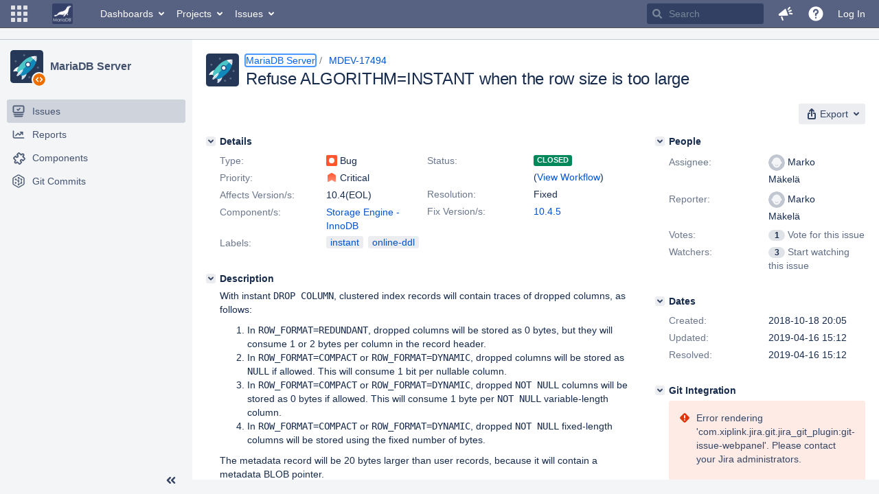

--- FILE ---
content_type: text/html;charset=UTF-8
request_url: https://jira.mariadb.org/browse/MDEV-17494?workflowName=MariaDB+v4&stepId=6
body_size: 85329
content:
<!DOCTYPE html PUBLIC "null" "null"><html lang="en"><head>
    








<meta charset="utf-8"></meta>
<meta http-equiv="X-UA-Compatible" content="IE=Edge"></meta>
<meta name="application-name" content="JIRA" data-name="jira" data-version="8.20.16"></meta><meta name="ajs-server-scheme" content="https"></meta>
<meta name="ajs-server-port" content="443"></meta>
<meta name="ajs-server-name" content="jira.mariadb.org"></meta>
<meta name="ajs-behind-proxy" content="null"></meta>
<meta name="ajs-base-url" content="https://jira.mariadb.org"></meta>
<meta name="ajs-viewissue-use-history-api" content="false"></meta>
<meta name="ajs-jira-base-url" content="https://jira.mariadb.org"></meta>
<meta name="ajs-serverRenderedViewIssue" content="true"></meta>
<meta name="ajs-dev-mode" content="false"></meta>
<meta name="ajs-context-path" content=""></meta>
<meta name="ajs-version-number" content="8.20.16"></meta>
<meta name="ajs-build-number" content="820016"></meta>
<meta name="ajs-is-beta" content="false"></meta>
<meta name="ajs-is-rc" content="false"></meta>
<meta name="ajs-is-snapshot" content="false"></meta>
<meta name="ajs-is-milestone" content="false"></meta>
<meta name="ajs-remote-user" content=""></meta>
<meta name="ajs-remote-user-fullname" content=""></meta>
<meta name="ajs-user-locale" content="en"></meta>
<meta name="ajs-user-locale-group-separator" content=","></meta>
<meta name="ajs-app-title" content="Jira"></meta>
<meta name="ajs-keyboard-shortcuts-enabled" content="true"></meta>
<meta name="ajs-keyboard-accesskey-modifier" content="Ctrl+Alt"></meta>
<meta name="ajs-enabled-dark-features" content="[&quot;ka.AJAX_PREFETCH&quot;,&quot;heatmapper.disabled&quot;,&quot;com.atlassian.jira.agile.darkfeature.edit.closed.sprint.enabled&quot;,&quot;jira.plugin.devstatus.phasetwo&quot;,&quot;jira.frother.reporter.field&quot;,&quot;com.atlassian.jira.jira-feedback-plugin&quot;,&quot;atlassian.rest.xsrf.legacy.enabled&quot;,&quot;com.atlassian.jira.security.endpoint.anonymous.access.dashboard.disabled&quot;,&quot;jira.administration.workflow.validation&quot;,&quot;jira.site.darkfeature.admin&quot;,&quot;jira.issue.status.lozenge&quot;,&quot;com.atlassian.jira.projects.issuenavigator&quot;,&quot;jira.plugin.devstatus.phasetwo.enabled&quot;,&quot;jira.plugin.fisheye.tab.enabled&quot;,&quot;casper.WORKFLOW_TAB&quot;,&quot;jira.onboarding.cyoa&quot;,&quot;com.atlassian.jira.agile.darkfeature.kanplan.enabled&quot;,&quot;com.atlassian.jira.projects.sidebar.DEFER_RESOURCES&quot;,&quot;jira.zdu.admin-updates-ui&quot;,&quot;ka.STABLE_SEARCH&quot;,&quot;sd.new.settings.sidebar.location.disabled&quot;,&quot;jira.plugin.devstatus.automatic.transitioning&quot;,&quot;com.atlassian.jira.security.endpoint.anonymous.access.projectCategory.disabled&quot;,&quot;com.atlassian.jira.agile.darkfeature.editable.detailsview&quot;,&quot;nps.survey.inline.dialog&quot;,&quot;jira.plugin.devstatus.phasefour.enabled&quot;,&quot;com.atlassian.jira.projects.issuenavigator.cachefix&quot;,&quot;jira.plugin.devstatus.bamboo.enabled&quot;,&quot;com.atlassian.jira.migration.skip.invalid.workflow.rule&quot;,&quot;atlassian.connect.dhe.disabled.awl-gebsun.rhcloud.com&quot;,&quot;com.atlassian.jira.config.BIG_PIPE&quot;,&quot;com.atlassian.jira.config.PDL&quot;,&quot;atlassian.aui.raphael.disabled&quot;,&quot;jira.user.darkfeature.admin&quot;,&quot;app-switcher.new&quot;,&quot;frother.assignee.field&quot;,&quot;jira.projectconfig.issuetypes.sidebar&quot;,&quot;com.atlassian.portfolio.simpleplans&quot;,&quot;com.atlassian.jira.config.ProjectConfig.MENU&quot;,&quot;com.atlassian.jira.agile.darkfeature.kanplan.epics.and.versions.enabled&quot;,&quot;com.atlassian.jira.agile.darkfeature.sprint.goal.enabled&quot;,&quot;jira.priorities.per.project.edit.default.enabled&quot;,&quot;jira.plugin.projects.version.tab.feedback.banner&quot;,&quot;jira.event.mau.logging.disable&quot;,&quot;jira.zdu.jmx-monitoring&quot;,&quot;atlassian.connect.dhe.disabled.aip-flyingagile.rhcloud.com&quot;,&quot;com.atlassian.portfolio.simpleplans.dependencytab&quot;,&quot;jira.bamboo.legacy.force&quot;,&quot;jira.zdu.cluster-upgrade-state&quot;,&quot;com.atlassian.jira.email.templates.readFromJiraHome&quot;,&quot;com.atlassian.jira.agile.darkfeature.splitissue&quot;,&quot;jira.plugin.devstatus.background.refresh.enabled&quot;,&quot;ka.SPLIT_VIEW&quot;,&quot;com.atlassian.jira.migration.remote-link-migration.feature&quot;,&quot;com.atlassian.jira.config.CoreFeatures.LICENSE_ROLES_ENABLED&quot;,&quot;casper.VIEW_ISSUE&quot;,&quot;jira.option.captcha.on.signup&quot;,&quot;jira.export.csv.enabled&quot;,&quot;ka.AJAX_VIEW_ISSUE&quot;]"></meta>
<meta name="ajs-in-admin-mode" content="false"></meta>
<meta name="ajs-is-sysadmin" content="false"></meta>
<meta name="ajs-is-admin" content="false"></meta>
<meta name="ajs-outgoing-mail-enabled" content="true"></meta>
<meta name="ajs-archiving-enabled" content="false"></meta>
<meta name="ajs-date-relativize" content="true"></meta>
<meta name="ajs-date-time" content="HH:mm"></meta>
<meta name="ajs-date-day" content="EEEE HH:mm"></meta>
<meta name="ajs-date-dmy" content="yyyy-MM-dd"></meta>
<meta name="ajs-date-complete" content="yyyy-MM-dd HH:mm"></meta>
<meta name="ajs-use-iso8601" content="true"></meta>
<script type="text/javascript">var AJS=AJS||{};AJS.debug=true;</script>


    
<meta id="atlassian-token" name="atlassian-token" content="BMYZ-O6CS-8UL5-2UBH_f23cf0e0496ffa0359ac52bd4428d08605b9f55d_lout"></meta>



<link rel="shortcut icon" href="/s/lu2ama/820016/12ta74/_/images/fav-jsw.png"></link>


    



<!--[if IE]><![endif]-->
<script type="text/javascript">
    (function() {
        var contextPath = '';

        function printDeprecatedMsg() {
            if (console && console.warn) {
                console.warn('DEPRECATED JS - contextPath global variable has been deprecated since 7.4.0. Use `wrm/context-path` module instead.');
            }
        }

        Object.defineProperty(window, 'contextPath', {
            get: function() {
                printDeprecatedMsg();
                return contextPath;
            },
            set: function(value) {
                printDeprecatedMsg();
                contextPath = value;
            }
        });
    })();

</script>
<script>
window.WRM=window.WRM||{};window.WRM._unparsedData=window.WRM._unparsedData||{};window.WRM._unparsedErrors=window.WRM._unparsedErrors||{};
WRM._unparsedData["com.atlassian.plugins.atlassian-plugins-webresource-plugin:context-path.context-path"]="\"\"";
WRM._unparsedData["jira.core:feature-flags-data.feature-flag-data"]="{\"enabled-feature-keys\":[\"ka.AJAX_PREFETCH\",\"heatmapper.disabled\",\"com.atlassian.jira.agile.darkfeature.edit.closed.sprint.enabled\",\"jira.plugin.devstatus.phasetwo\",\"jira.frother.reporter.field\",\"com.atlassian.jira.jira-feedback-plugin\",\"atlassian.rest.xsrf.legacy.enabled\",\"com.atlassian.jira.security.endpoint.anonymous.access.dashboard.disabled\",\"jira.administration.workflow.validation\",\"jira.site.darkfeature.admin\",\"jira.issue.status.lozenge\",\"com.atlassian.jira.projects.issuenavigator\",\"jira.plugin.devstatus.phasetwo.enabled\",\"jira.plugin.fisheye.tab.enabled\",\"casper.WORKFLOW_TAB\",\"jira.onboarding.cyoa\",\"com.atlassian.jira.agile.darkfeature.kanplan.enabled\",\"com.atlassian.jira.projects.sidebar.DEFER_RESOURCES\",\"jira.zdu.admin-updates-ui\",\"ka.STABLE_SEARCH\",\"sd.new.settings.sidebar.location.disabled\",\"jira.plugin.devstatus.automatic.transitioning\",\"com.atlassian.jira.security.endpoint.anonymous.access.projectCategory.disabled\",\"com.atlassian.jira.agile.darkfeature.editable.detailsview\",\"nps.survey.inline.dialog\",\"jira.plugin.devstatus.phasefour.enabled\",\"com.atlassian.jira.projects.issuenavigator.cachefix\",\"jira.plugin.devstatus.bamboo.enabled\",\"com.atlassian.jira.migration.skip.invalid.workflow.rule\",\"atlassian.connect.dhe.disabled.awl-gebsun.rhcloud.com\",\"com.atlassian.jira.config.BIG_PIPE\",\"com.atlassian.jira.config.PDL\",\"atlassian.aui.raphael.disabled\",\"jira.user.darkfeature.admin\",\"app-switcher.new\",\"frother.assignee.field\",\"jira.projectconfig.issuetypes.sidebar\",\"com.atlassian.portfolio.simpleplans\",\"com.atlassian.jira.config.ProjectConfig.MENU\",\"com.atlassian.jira.agile.darkfeature.kanplan.epics.and.versions.enabled\",\"com.atlassian.jira.agile.darkfeature.sprint.goal.enabled\",\"jira.priorities.per.project.edit.default.enabled\",\"jira.plugin.projects.version.tab.feedback.banner\",\"jira.event.mau.logging.disable\",\"jira.zdu.jmx-monitoring\",\"atlassian.connect.dhe.disabled.aip-flyingagile.rhcloud.com\",\"com.atlassian.portfolio.simpleplans.dependencytab\",\"jira.bamboo.legacy.force\",\"jira.zdu.cluster-upgrade-state\",\"com.atlassian.jira.email.templates.readFromJiraHome\",\"com.atlassian.jira.agile.darkfeature.splitissue\",\"jira.plugin.devstatus.background.refresh.enabled\",\"ka.SPLIT_VIEW\",\"com.atlassian.jira.migration.remote-link-migration.feature\",\"com.atlassian.jira.config.CoreFeatures.LICENSE_ROLES_ENABLED\",\"casper.VIEW_ISSUE\",\"jira.option.captcha.on.signup\",\"jira.export.csv.enabled\",\"ka.AJAX_VIEW_ISSUE\"],\"feature-flag-states\":{\"com.atlassian.jira.use.same.site.none.for.xsrf.token.cookie\":true,\"com.atlassian.jira.agile.darkfeature.handle.ug.usernames\":true,\"com.atlassian.jira.security.endpoint.non.admin.access.screens\":false,\"com.atlassian.jira.mailHandlerImapMessageQueryLegacy\":false,\"com.atlassian.jira.webhookEventsAsyncProcessing\":false,\"com.atlassian.jira.serAllowShareWithNonMember\":true,\"com.atlassian.troubleshooting.healthcheck.jira.license.limit\":false,\"com.atlassian.jira.diagnostics.perflog\":true,\"com.atlassian.jira.dbr\":true,\"com.atlassian.jira.agile.darkfeature.legacy.epic.picker\":false,\"com.atlassian.jira.issuetable.move.links.hidden\":true,\"com.atlassian.jira.agile.darkfeature.unlink.sprints.on.issue.move\":true,\"jira.renderer.consider.variable.format\":true,\"com.atlassian.jira.user.dbIdBasedKeyGenerationStrategy\":true,\"com.atlassian.jira.plugin.issuenavigator.jql.autocomplete.eagerlyLoaded\":false,\"com.atlassian.portfolio.dcBundling\":true,\"com.atlassian.jira.sharedEntityEditRights\":true,\"com.atlassian.jira.security.endpoint.anonymous.access.resolution\":false,\"com.atlassian.jira.agile.darkfeature.sprint.goal\":false,\"com.atlassian.jira.thumbnailsDeferredGeneration\":true,\"jira.cluster.monitoring.show.offline.nodes\":true,\"com.atlassian.jira.commentReactions\":true,\"data.pipeline.feature.jira.issue.links.export\":true,\"com.atlassian.jira.custom.csv.escaper\":true,\"com.atlassian.jira.fixedCommentDeletionNotifications\":true,\"com.atlassian.jira.allThumbnailsDeferred\":false,\"com.atlassian.jira.plugin.issuenavigator.filtersUxImprovment\":true,\"com.atlassian.jira.agile.darkfeature.kanplan.epics.and.versions\":false,\"jira.customfields.cleanup.identification\":false,\"data.pipeline.feature.jira.all.exportable.custom.fields\":true,\"com.atlassian.jira.defaultValuesForSystemFields\":true,\"jira.dc.cleanup.cluser.tasks\":true,\"jira.customfields.bulk.delete\":false,\"com.atlassian.jira.issues.archiving.filters\":false,\"mail.batching.override.core\":true,\"jira.users.and.roles.page.in.react\":true,\"jira.security.csp.sandbox\":true,\"com.atlassian.jira.agile.darkfeature.velocity.chart.ui\":true,\"com.atlassian.jira.returnDefaultAvatarsForBrokenAvatars\":true,\"com.atlassian.jira.agile.darkfeature.sprint.auto.management\":false,\"jira.jql.suggestrecentfields\":false,\"com.atlassian.jira.gdpr.rtbf\":true,\"com.atlassian.jira.security.xsrf.session.token\":true,\"com.atlassian.jira.agile.darkfeature.optimistic.transitions\":true,\"com.atlassian.jira.security.project.admin.revoke.with.application.access\":true,\"com.atlassian.jiranomenclature\":true,\"com.atlassian.jira.security.endpoint.non.admin.access.avatar.system\":false,\"com.atlassian.jira.agile.darkfeature.kanplan\":false,\"com.atlassian.jira.agile.darkfeature.future.sprint.dates\":true,\"com.atlassian.jira.filtersAndDashboardsShareableWithAllGroupsAndRoles\":true,\"jira.customfields.paginated.ui\":true,\"com.atlassian.jira.agile.darkfeature.edit.closed.sprint\":false,\"jira.create.linked.issue\":true,\"com.atlassian.jira.advanced.audit.log\":true,\"jira.sal.host.connect.accessor.existing.transaction.will.create.transactions\":true,\"external.links.new.window\":true,\"jira.quick.search\":true,\"jira.jql.smartautoselectfirst\":false,\"jira.jql.membersof.ignoreGlobalPermissionsForAnonymous\":false,\"data.pipeline.feature.jira.issue.history.export\":true,\"com.atlassian.jira.security.endpoint.non.browse.projects.access.fields\":false,\"atlassian.cdn.static.assets\":true,\"jira.richeditor.bidi.warning\":true,\"mail.batching\":false,\"com.atlassian.jira.privateEntitiesEditable\":true,\"com.atlassian.jira.security.endpoint.anonymous.access.priority\":false,\"jira.priorities.per.project.edit.default\":false,\"com.atlassian.jira.agile.darkfeature.issues.in.epic.details.view\":true,\"jira.priorities.per.project.jsd\":true,\"com.atlassian.jira.plugin.issuenavigator.anonymousPreventCfData\":false,\"com.atlassian.jira.agile.darkfeature.rapid.boards.bands\":true,\"com.atlassian.jira.agile.darkfeature.flexible.boards\":true,\"com.atlassian.jira.agile.darkfeature.sprint.picker.allsprints.suggestion\":true,\"com.atlassian.jira.agile.darkfeature.epic.validate.visibility\":true,\"jira.dc.lock.leasing\":true,\"com.atlassian.jira.accessibility.personal.settings\":true,\"mail.batching.create.section.cf\":true,\"com.atlassian.jira.send.email.notifications.to.user.without.application.access\":false,\"com.atlassian.jira.security.endpoint.non.browse.projects.access.autocompletedata\":false,\"com.atlassian.mail.server.managers.hostname.verification\":true,\"com.atlassian.jira.upgrade.startup.fix.index\":true,\"com.atlassian.jira.security.endpoint.anonymous.access.projectCategory\":false,\"jira.redirect.anonymous.404.errors\":true,\"com.atlassian.jira.issuetable.draggable\":true,\"com.atlassian.jira.attachments.generate.unique.suffix\":true,\"com.atlassian.jira.agile.darkfeature.kanban.hide.old.done.issues\":true,\"jira.version.based.node.reindex.service\":true,\"com.atlassian.jira.agile.darkfeature.backlog.showmore\":true,\"com.atlassian.jira.agile.darkfeature.sprint.plan\":false,\"com.atlassian.jira.security.endpoint.anonymous.access.issueLinkType\":false,\"com.atlassian.jira.security.LegacyJiraTypeResolver.WARN_ONLY\":false,\"data.pipeline.feature.jira.schema.version.2\":true,\"com.atlassian.jira.agile.darkfeature.burnupchart\":true,\"com.atlassian.jira.agile.darkfeature.velocity.sprint.picker\":false,\"com.atlassian.jira.issues.archiving.browse\":true,\"jira.instrumentation.laas\":false,\"com.atlassian.jira.security.ChartUtils.browse.projects.permission.check\":false,\"mail.batching.user.notification\":true,\"com.atlassian.portfolio.permission.check.for.permissions\":true,\"com.atlassian.jira.agile.darkfeature.dataonpageload\":true,\"data.pipeline.feature.jira.archived.issue.export\":false,\"com.atlassian.jira.projects.per.project.permission.query\":true,\"com.atlassian.jira.issues.archiving\":true,\"index.use.snappy\":true,\"jira.priorities.per.project\":true}}";
WRM._unparsedData["jira.core:default-comment-security-level-data.DefaultCommentSecurityLevelHelpLink"]="{\"extraClasses\":\"default-comment-level-help\",\"title\":\"Commenting on an Issue\",\"url\":\"https://docs.atlassian.com/jira/jcore-docs-0820/Editing+and+collaborating+on+issues#Editingandcollaboratingonissues-restrictacomment\",\"isLocal\":false}";
WRM._unparsedData["jira.core:dateFormatProvider.allFormats"]="{\"dateFormats\":{\"meridiem\":[\"AM\",\"PM\"],\"eras\":[\"BC\",\"AD\"],\"months\":[\"January\",\"February\",\"March\",\"April\",\"May\",\"June\",\"July\",\"August\",\"September\",\"October\",\"November\",\"December\"],\"monthsShort\":[\"Jan\",\"Feb\",\"Mar\",\"Apr\",\"May\",\"Jun\",\"Jul\",\"Aug\",\"Sep\",\"Oct\",\"Nov\",\"Dec\"],\"weekdaysShort\":[\"Sun\",\"Mon\",\"Tue\",\"Wed\",\"Thu\",\"Fri\",\"Sat\"],\"weekdays\":[\"Sunday\",\"Monday\",\"Tuesday\",\"Wednesday\",\"Thursday\",\"Friday\",\"Saturday\"]},\"lookAndFeelFormats\":{\"relativize\":\"true\",\"time\":\"HH:mm\",\"day\":\"EEEE HH:mm\",\"dmy\":\"yyyy-MM-dd\",\"complete\":\"yyyy-MM-dd HH:mm\"}}";
WRM._unparsedData["com.atlassian.jira.jira-issue-nav-components:issueviewer.features"]="{\"rteEnabled\":false}";
WRM._unparsedData["com.atlassian.jira.jira-quick-edit-plugin:create-issue-data.data"]="{\"configurableSystemFieldIds\":[\"description\"]}";
WRM._unparsedData["com.atlassian.jira.plugins.jira-dnd-attachment-plugin:dnd-issue-drop-zone.thumbnail-mime-types"]="\"image/png,image/vnd.wap.wbmp,image/x-png,image/jpeg,image/bmp,image/gif\"";
WRM._unparsedData["com.atlassian.jira.plugins.jira-dnd-attachment-plugin:dnd-issue-drop-zone.upload-limit"]="\"10485760\"";
WRM._unparsedData["com.atlassian.plugins.helptips.jira-help-tips:help-tip-manager.JiraHelpTipData"]="{\"anonymous\":true}";
WRM._unparsedData["com.atlassian.jira.jira-view-issue-plugin:controller-subtasks.controller.subtasks.parameters"]="{\"url\":\"/rest/api/2/issue/{issueId}/subtask/move\"}";
WRM._unparsedData["com.atlassian.jira.plugins.jira-wiki-editor:wiki-editor-thumbnails.thumbnails-allowed"]="true";
WRM._unparsedData["com.atlassian.jira.plugins.jira-wiki-editor:wiki-editor-resources.help-data"]="{\"showHelp\":false}";
WRM._unparsedData["jira.core:terminology-data.terminology"]="{\"terminologyEntries\":[{\"originalName\":\"sprint\",\"originalNamePlural\":\"sprints\",\"newName\":\"sprint\",\"newNamePlural\":\"sprints\",\"isDefault\":true},{\"originalName\":\"epic\",\"originalNamePlural\":\"epics\",\"newName\":\"epic\",\"newNamePlural\":\"epics\",\"isDefault\":true}],\"isTerminologyActive\":false}";
WRM._unparsedData["com.atlassian.analytics.analytics-client:policy-update-init.policy-update-data-provider"]="false";
WRM._unparsedData["com.atlassian.analytics.analytics-client:programmatic-analytics-init.programmatic-analytics-data-provider"]="false";
WRM._unparsedData["com.atlassian.jira.plugins.jira-slack-server-integration-plugin:slack-link-error-resources.slack-link-error"]="{}";
WRM._unparsedData["jira.core:avatar-picker-data.data"]="{}";
WRM._unparsedData["com.atlassian.jira.jira-header-plugin:dismissedFlags.flags"]="{\"dismissed\":[]}";
WRM._unparsedData["com.atlassian.jira.jira-header-plugin:newsletter-signup-tip-init.newsletterSignup"]="{\"signupDescription\":\"Get updates, inspiration and best practices from the team behind Jira.\",\"formUrl\":\"https://www.atlassian.com/apis/exact-target/{0}/subscribe?mailingListId=1401671\",\"signupTitle\":\"Sign up!\",\"signupId\":\"newsletter-signup-tip\",\"showNewsletterTip\":false}";
WRM._unparsedData["com.atlassian.jira.project-templates-plugin:project-templates-plugin-resources.ptAnalyticsData"]="{\"instanceCreatedDate\":\"2012-12-03\"}";
WRM._unparsedData["jira.core:user-message-flags-data.adminLockout"]="{}";
WRM._unparsedData["jira.request.correlation-id"]="\"e8fe211424fea7\"";
WRM._unparsedData["project-id"]="10000";
WRM._unparsedData["project-key"]="\"MDEV\"";
WRM._unparsedData["project-name"]="\"MariaDB Server\"";
WRM._unparsedData["project-type"]="\"software\"";
WRM._unparsedData["com.atlassian.jira.jira-projects-issue-navigator:generic-filters"]="[{\"id\":\"allissues\",\"jql\":\"project = \\\"{0}\\\" ORDER BY {1}\",\"defaultOrderby\":\"created DESC\",\"label\":\"All issues\",\"requiresUser\":false,\"supportsInlineIssueCreate\":true,\"fields\":[]},{\"id\":\"allopenissues\",\"jql\":\"project = \\\"{0}\\\" AND resolution = Unresolved ORDER BY {1}\",\"defaultOrderby\":\"priority DESC, updated DESC\",\"label\":\"Open issues\",\"requiresUser\":false,\"supportsInlineIssueCreate\":true,\"fields\":[\"resolution\"]},{\"id\":\"doneissues\",\"jql\":\"project = \\\"{0}\\\" AND statusCategory = Done ORDER BY {1}\",\"defaultOrderby\":\"updated DESC\",\"label\":\"Done issues\",\"requiresUser\":false,\"supportsInlineIssueCreate\":false,\"fields\":[\"status\"]},{\"id\":\"recentlyviewed\",\"jql\":\"project = \\\"{0}\\\" AND issuekey in issueHistory() ORDER BY {1}\",\"defaultOrderby\":\"lastViewed DESC\",\"label\":\"Viewed recently\",\"requiresUser\":false,\"supportsInlineIssueCreate\":true,\"fields\":[\"issuekey\"]},{\"id\":\"addedrecently\",\"jql\":\"project = \\\"{0}\\\" AND created \u003e= -1w ORDER BY {1}\",\"defaultOrderby\":\"created DESC\",\"label\":\"Created recently\",\"requiresUser\":false,\"supportsInlineIssueCreate\":true,\"fields\":[\"created\"]},{\"id\":\"resolvedrecently\",\"jql\":\"project = \\\"{0}\\\" AND resolutiondate \u003e= -1w ORDER BY {1}\",\"defaultOrderby\":\"updated DESC\",\"label\":\"Resolved recently\",\"requiresUser\":false,\"supportsInlineIssueCreate\":false,\"fields\":[\"resolutiondate\"]},{\"id\":\"updatedrecently\",\"jql\":\"project = \\\"{0}\\\" AND updated \u003e= -1w ORDER BY {1}\",\"defaultOrderby\":\"updated DESC\",\"label\":\"Updated recently\",\"requiresUser\":false,\"supportsInlineIssueCreate\":true,\"fields\":[\"updated\"]}]";
WRM._unparsedData["com.atlassian.jira.jira-projects-issue-navigator:default-filter-priority"]="[\"allopenissues\",\"allissues\"]";
WRM._unparsedData["com.atlassian.jira.jira-projects-issue-navigator:can-manage-filters"]="false";
WRM._unparsedData["com.atlassian.jira.jira-projects-issue-navigator:project-filters"]="[]";
WRM._unparsedData["com.atlassian.jira.jira-projects-issue-navigator:can-create-issues"]="false";
WRM._unparsedData["projectId"]="10000";
WRM._unparsedData["projectKey"]="\"MDEV\"";
WRM._unparsedData["projectType"]="\"software\"";
WRM._unparsedData["com.atlassian.jira.jira-projects-issue-navigator:server-rendered"]="true";
WRM._unparsedData["archivingProjectHelpUrl"]="\"https://docs.atlassian.com/jira/jadm-docs-0820/Archiving+a+project\"";
WRM._unparsedData["archivingIssueHelpUrl"]="\"https://docs.atlassian.com/jira/jadm-docs-0820/Archiving+an+issue\"";
if(window.WRM._dataArrived)window.WRM._dataArrived();</script>
<link type="text/css" rel="stylesheet" href="/s/2c21342762a6a02add1c328bed317ffd-CDN/lu2ama/820016/12ta74/0a8bac35585be7fc6c9cc5a0464cd4cf/_/download/contextbatch/css/_super/batch.css" data-wrm-key="_super" data-wrm-batch-type="context" media="all"></link>
<link type="text/css" rel="stylesheet" href="/s/7ebd35e77e471bc30ff0eba799ebc151-CDN/lu2ama/820016/12ta74/fdcf21d0dc3103cc73766ad29689dfbd/_/download/contextbatch/css/jira.browse.project,project.issue.navigator,jira.view.issue,jira.general,jira.global,atl.general,-_super/batch.css?agile_global_admin_condition=true&jag=true&jira.create.linked.issue=true&slack-enabled=true" data-wrm-key="jira.browse.project,project.issue.navigator,jira.view.issue,jira.general,jira.global,atl.general,-_super" data-wrm-batch-type="context" media="all"></link>
<script type="text/javascript" src="/s/5cfefd7a827817ec6c0fb6b6c27a61d7-CDN/lu2ama/820016/12ta74/0a8bac35585be7fc6c9cc5a0464cd4cf/_/download/contextbatch/js/_super/batch.js?locale=en" data-wrm-key="_super" data-wrm-batch-type="context" data-initially-rendered=""></script>
<script type="text/javascript" src="/s/4c22167080bac5f14211a80f232525c9-CDN/lu2ama/820016/12ta74/fdcf21d0dc3103cc73766ad29689dfbd/_/download/contextbatch/js/jira.browse.project,project.issue.navigator,jira.view.issue,jira.general,jira.global,atl.general,-_super/batch.js?agile_global_admin_condition=true&jag=true&jira.create.linked.issue=true&locale=en&slack-enabled=true" data-wrm-key="jira.browse.project,project.issue.navigator,jira.view.issue,jira.general,jira.global,atl.general,-_super" data-wrm-batch-type="context" data-initially-rendered=""></script>
<script type="text/javascript" src="/s/cb72cbfb1f816a58480050440fb024f8-CDN/lu2ama/820016/12ta74/c92c0caa9a024ae85b0ebdbed7fb4bd7/_/download/contextbatch/js/atl.global,-_super/batch.js?locale=en" data-wrm-key="atl.global,-_super" data-wrm-batch-type="context" data-initially-rendered=""></script>
<script type="text/javascript" src="/s/d41d8cd98f00b204e9800998ecf8427e-CDN/lu2ama/820016/12ta74/1.0/_/download/batch/jira.webresources:calendar-en/jira.webresources:calendar-en.js" data-wrm-key="jira.webresources:calendar-en" data-wrm-batch-type="resource" data-initially-rendered=""></script>
<script type="text/javascript" src="/s/d41d8cd98f00b204e9800998ecf8427e-CDN/lu2ama/820016/12ta74/1.0/_/download/batch/jira.webresources:calendar-localisation-moment/jira.webresources:calendar-localisation-moment.js" data-wrm-key="jira.webresources:calendar-localisation-moment" data-wrm-batch-type="resource" data-initially-rendered=""></script>
<link type="text/css" rel="stylesheet" href="/s/b04b06a02d1959df322d9cded3aeecc1-CDN/lu2ama/820016/12ta74/a2ff6aa845ffc9a1d22fe23d9ee791fc/_/download/contextbatch/css/jira.global.look-and-feel,-_super/batch.css" data-wrm-key="jira.global.look-and-feel,-_super" data-wrm-batch-type="context" media="all"></link>

<script type="text/javascript" src="/rest/api/1.0/shortcuts/820016/4d5c9761011d3360a00891a7d5c4a9c4/shortcuts.js?context=issuenavigation&context=issueaction"></script>


<script>
window.WRM=window.WRM||{};window.WRM._unparsedData=window.WRM._unparsedData||{};window.WRM._unparsedErrors=window.WRM._unparsedErrors||{};
WRM._unparsedData["com.atlassian.jira.jira-issue-nav-components:inline-edit-enabled"]="true";
WRM._unparsedData["should-display-chaperone"]="false";
if(window.WRM._dataArrived)window.WRM._dataArrived();</script>
<link type="text/css" rel="stylesheet" href="/s/3ac36323ba5e4eb0af2aa7ac7211b4bb-CDN/lu2ama/820016/12ta74/d176f0986478cc64f24226b3d20c140d/_/download/contextbatch/css/com.atlassian.jira.projects.sidebar.init,-_super,-project.issue.navigator,-jira.view.issue/batch.css?jira.create.linked.issue=true" data-wrm-key="com.atlassian.jira.projects.sidebar.init,-_super,-project.issue.navigator,-jira.view.issue" data-wrm-batch-type="context" media="all"></link>
<script type="text/javascript" src="/s/2ca8997a069d3bdcad81a8f5ca87bde1-CDN/lu2ama/820016/12ta74/d176f0986478cc64f24226b3d20c140d/_/download/contextbatch/js/com.atlassian.jira.projects.sidebar.init,-_super,-project.issue.navigator,-jira.view.issue/batch.js?jira.create.linked.issue=true&locale=en" data-wrm-key="com.atlassian.jira.projects.sidebar.init,-_super,-project.issue.navigator,-jira.view.issue" data-wrm-batch-type="context" data-initially-rendered=""></script>
<meta charset="utf-8"></meta><meta http-equiv="X-UA-Compatible" content="IE=edge"></meta>
    






<meta name="ajs-can-search-users" content="false"></meta>
<meta name="ajs-can-edit-watchers" content="false"></meta>
<meta name="ajs-default-avatar-url" content="https://jira.mariadb.org/secure/useravatar?size=xsmall&avatarId=10123"></meta>
<meta name="ajs-issue-project-type" content="software"></meta>
<meta name="ajs-issue-key" content="MDEV-17494"></meta>
<meta name="ajs-server-view-issue-is-editable" content="false"></meta>

<title>[MDEV-17494] Refuse ALGORITHM=INSTANT when the row size is too large - Jira</title>
<link rel="search" type="application/opensearchdescription+xml" href="/osd.jsp" title="[MDEV-17494] Refuse ALGORITHM=INSTANT when the row size is too large - Jira"></link>


</head><body id="jira" class="aui-layout aui-theme-default  " data-version="8.20.16">
<div id="page">
    <header id="header" role="banner">
        






<script>
require(["jquery", "jira/license-banner"], function ($, licenseBanner) {
    $(function () { // eslint-disable-line @atlassian/onready-checks/no-jquery-onready
        licenseBanner.showLicenseBanner("");
        licenseBanner.showLicenseFlag("");
    });
});
</script>



        




        


<a class="aui-skip-link" href="/login.jsp?os_destination=%2Fbrowse%2FMDEV-17494%3FworkflowName%3DMariaDB%2Bv4%26stepId%3D6">Log in</a><a class="aui-skip-link" href="#main">Skip to main content</a><a class="aui-skip-link" href="#sidebar">Skip to sidebar</a><nav class="aui-header aui-dropdown2-trigger-group" aria-label="Site"><div class="aui-header-inner"><div class="aui-header-before"><button class=" aui-dropdown2-trigger app-switcher-trigger aui-dropdown2-trigger-arrowless" aria-controls="app-switcher" aria-haspopup="true" role="button" data-aui-trigger="" href="#app-switcher"><span class="aui-icon aui-icon-small aui-iconfont-appswitcher">Linked Applications</span></button><div id="app-switcher" class="aui-dropdown2 aui-style-default" role="menu" hidden="" data-is-switcher="true" data-environment="{&quot;isUserAdmin&quot;:false,&quot;isAppSuggestionAvailable&quot;:false,&quot;isSiteAdminUser&quot;:false}"><div class="app-switcher-loading">Loading…</div></div></div><div class="aui-header-primary"><span id="logo" class="aui-header-logo aui-header-logo-custom"><a href="https://jira.mariadb.org/secure/MyJiraHome.jspa" aria-label="Go to home page"><img src="/s/lu2ama/820016/12ta74/_/jira-logo-scaled.png" alt="Jira"></img></a></span><ul class="aui-nav"><li><a href="/secure/Dashboard.jspa" class=" aui-nav-link aui-dropdown2-trigger aui-dropdown2-ajax" id="home_link" aria-haspopup="true" aria-controls="home_link-content" title="View and manage your dashboards" accesskey="d" elementtiming="app-header">Dashboards</a><div class="aui-dropdown2 aui-style-default" id="home_link-content" data-aui-dropdown2-ajax-key="home_link"></div></li><li><a href="/browse/MDEV" class=" aui-nav-link aui-dropdown2-trigger aui-dropdown2-ajax" id="browse_link" aria-haspopup="true" aria-controls="browse_link-content" title="View recent projects and browse a list of projects" accesskey="p">Projects</a><div class="aui-dropdown2 aui-style-default" id="browse_link-content" data-aui-dropdown2-ajax-key="browse_link"></div></li><li><a href="/issues/" class=" aui-nav-link aui-dropdown2-trigger aui-dropdown2-ajax" id="find_link" aria-haspopup="true" aria-controls="find_link-content" title="Search for issues and view recent issues" accesskey="i">Issues</a><div class="aui-dropdown2 aui-style-default" id="find_link-content" data-aui-dropdown2-ajax-key="find_link"></div></li>
</ul></div><div class="aui-header-secondary"><ul class="aui-nav">
<li id="quicksearch-menu">
    <form action="/secure/QuickSearch.jspa" method="get" id="quicksearch" class="aui-quicksearch dont-default-focus ajs-dirty-warning-exempt">
        <input id="quickSearchInput" autocomplete="off" class="search" type="text" title="Search" placeholder="Search" name="searchString" accesskey="q"></input>
        <input type="submit" class="hidden" value="Search"></input>
    </form>
</li>
<li><a class="jira-feedback-plugin" role="button" aria-haspopup="true" id="jira-header-feedback-link" href="#"><span class="aui-icon aui-icon-small aui-iconfont-feedback">Give feedback to Atlassian</span></a></li>




    <li id="system-help-menu">
        <a class="aui-nav-link aui-dropdown2-trigger aui-dropdown2-trigger-arrowless" id="help_menu" aria-haspopup="true" aria-owns="system-help-menu-content" href="https://docs.atlassian.com/jira/jcore-docs-0820/" target="_blank" rel="noopener noreferrer" title="Help"><span class="aui-icon aui-icon-small aui-iconfont-question-filled">Help</span></a>
        <div id="system-help-menu-content" class="aui-dropdown2 aui-style-default">
                            <div class="aui-dropdown2-section">
                                                                <ul id="jira-help" class="aui-list-truncate">
                                                            <li>
                                    <a id="view_core_help" class="aui-nav-link " title="Go to the online documentation for Jira Core" href="https://docs.atlassian.com/jira/jcore-docs-0820/" target="_blank">Jira Core help</a>
                                </li>
                                                            <li>
                                    <a id="keyshortscuthelp" class="aui-nav-link " title="Get more information about Jira's Keyboard Shortcuts" href="/secure/ViewKeyboardShortcuts!default.jspa" target="_blank">Keyboard Shortcuts</a>
                                </li>
                                                            <li>
                                    <a id="rem-help-item-link" class="aui-nav-link " href="https://thestarware.atlassian.net/wiki/spaces/REM/overview" target="_blank">Issue Reminders help</a>
                                </li>
                                                            <li>
                                    <a id="view_about" class="aui-nav-link " title="Get more information about Jira" href="/secure/AboutPage.jspa">About Jira</a>
                                </li>
                                                            <li>
                                    <a id="view_credits" class="aui-nav-link " title="See who did what" href="/secure/credits/AroundTheWorld!default.jspa" target="_blank">Jira Credits</a>
                                </li>
                                                    </ul>
                                    </div>
                    </div>
    </li>









<li id="user-options">
            <a class="aui-nav-link login-link" href="/login.jsp?os_destination=%2Fbrowse%2FMDEV-17494%3FworkflowName%3DMariaDB%2Bv4%26stepId%3D6">Log In</a>
                <div id="user-options-content" class="aui-dropdown2 aui-style-default">
                            <div class="aui-dropdown2-section">
                                                        </div>
                    </div>
    </li>
</ul></div></div><!-- .aui-header-inner--><aui-header-end></aui-header-end></nav><!-- .aui-header -->
    </header>
    


<div id="announcement-banner" class="alertHeader">
    <script>(function(i,s,o,g,r,a,m){i['GoogleAnalyticsObject']=r;i[r]=i[r]||function(){
  (i[r].q=i[r].q||[]).push(arguments)},i[r].l=1*new Date();a=s.createElement(o),
  m=s.getElementsByTagName(o)[0];a.async=1;a.src=g;m.parentNode.insertBefore(a,m)
  })(window,document,'script','//www.google-analytics.com/analytics.js','ga');
  ga('create', 'UA-7526194-5', 'auto');
  ga('send', 'pageview');</script>

</div>


    <div id="content">
<big-pipe data-id="sidebar-id" unresolved=""></big-pipe><section class="aui-sidebar  sidebar-placeholder"><div class="aui-sidebar-wrapper"><div class="aui-sidebar-body"></div><div class="aui-sidebar-footer"><button class="aui-button aui-button-subtle aui-sidebar-toggle aui-sidebar-footer-tipsy" title="Expand sidebar ( [ )" data-tooltip="Expand sidebar ( [ )"><span class="aui-icon aui-icon-small aui-iconfont-chevron-double-left"></span></button></div></div></section><script id="projects-sidebar-events-attach">
        (function () {
            var scriptTag = document.getElementById('projects-sidebar-events-attach');
            var sidebarElement = document.querySelector('big-pipe[data-id=sidebar-id]');
            sidebarElement.addEventListener('error', function (e) {
                require(['jira/projects/sidebar/sidebar-placeholder-initializer'], function (sidebarPlaceholderInitializer) {
                    sidebarPlaceholderInitializer.onError(e);
                });
            });
            sidebarElement.addEventListener('success', function (e) {
                require(['jira/projects/sidebar/sidebar-placeholder-initializer'], function (sidebarPlaceholderInitializer) {
                    sidebarPlaceholderInitializer.onSuccess(e);
                });
            });
            scriptTag.parentElement.removeChild(scriptTag);
        }())
    </script><script id="projects-sidebar-init">
    require(['jira/projects/sidebar/expansion-manager'], function(expansionManager) {
        var scriptTag = document.getElementById('projects-sidebar-init');
        var sidebar = AJS.sidebar('.aui-sidebar');
        expansionManager(sidebar);
        scriptTag.parentElement.removeChild(scriptTag);
    });
    </script><div class="aui-page-panel"><div class="aui-page-panel-inner"><div class="issue-navigator"><main id="main" class="content" role="main"><div class="issue-view"><div class="navigation-tools"><div class="pager-container"></div><div class="collapse-container"></div></div><div class="issue-container"><div id="issue-content" class="issue-edit-form"><header id="stalker" class="issue-header js-stalker"><div class="issue-header-content"><div class="aui-page-header"><div class="aui-page-header-inner"><div class="aui-page-header-image"><span id="10000" class="aui-avatar aui-avatar-large aui-avatar-project jira-system-avatar"><span class="aui-avatar-inner"><img id="project-avatar" alt="Uploaded image for project: 'MariaDB Server'" src="https://jira.mariadb.org/secure/projectavatar?pid=10000&avatarId=10011"></img></span></span></div><div class="aui-page-header-main"><ol class="aui-nav aui-nav-breadcrumbs"><li><a id="project-name-val" href="/browse/MDEV">MariaDB Server</a></li><li><a class="issue-link" data-issue-key="MDEV-17494" href="/browse/MDEV-17494" id="key-val" rel="70362">MDEV-17494</a></li></ol><h1 id="summary-val">Refuse ALGORITHM=INSTANT when the row size is too large</h1></div><div class="aui-page-header-actions"><div id="issue-header-pager"></div></div></div></div><div class="command-bar"><div class="ops-cont"><div class="ops-menus aui-toolbar2"><div class="aui-toolbar2-inner"><div class="aui-toolbar2-primary"><div id="opsbar-ops-login-lnk_container" class="aui-buttons pluggable-ops"><a id="ops-login-lnk" title="Log In" class="aui-button toolbar-trigger" href="/login.jsp?os_destination=%2Fbrowse%2FMDEV-17494%3FworkflowName%3DMariaDB%2Bv4%26stepId%3D6"><span class="trigger-label">Log In</span></a></div><div id="opsbar-opsbar-operations" class="aui-buttons pluggable-ops"></div><div id="opsbar-opsbar-transitions" class="aui-buttons pluggable-ops"></div><div id="opsbar-opsbar-admin" class="aui-buttons pluggable-ops"></div><div id="opsbar-opsbar-restore" class="aui-buttons pluggable-ops"></div></div><div class="aui-toolbar2-secondary"><div id="opsbar-jira.issue.tools" class="aui-buttons pluggable-ops"><a href="#" id="viewissue-export" aria-owns="viewissue-export_drop" aria-haspopup="true" title="Export this issue in another format" class="aui-button  aui-dropdown2-trigger" data-aui-alignment-container=".command-bar"><span class="icon icon-default aui-icon aui-icon-small aui-iconfont-export"></span> <span class="dropdown-text">Export</span></a></div></div></div></div><aui-dropdown-menu id="viewissue-export_drop"><ul><aui-item-link href="/si/jira.issueviews:issue-xml/MDEV-17494/MDEV-17494.xml" id="jira.issueviews:issue-xml"><span class="trigger-label">XML</span></aui-item-link><aui-item-link href="/si/jira.issueviews:issue-word/MDEV-17494/MDEV-17494.doc" id="jira.issueviews:issue-word"><span class="trigger-label">Word</span></aui-item-link><aui-item-link href="/si/jira.issueviews:issue-html/MDEV-17494/MDEV-17494.html" id="jira.issueviews:issue-html"><span class="trigger-label">Printable</span></aui-item-link></ul></aui-dropdown-menu></div></div></div></header><div class="issue-body-content"><div class="aui-group issue-body"><div class="aui-item issue-main-column"><div id="details-module" class="module toggle-wrap"><div id="details-module_heading" class="mod-header"><button class="aui-button toggle-title" aria-label="Details" aria-controls="details-module" aria-expanded="true"><svg xmlns="http://www.w3.org/2000/svg" width="14" height="14"><g fill="none" fill-rule="evenodd"><path d="M3.29175 4.793c-.389.392-.389 1.027 0 1.419l2.939 2.965c.218.215.5.322.779.322s.556-.107.769-.322l2.93-2.955c.388-.392.388-1.027 0-1.419-.389-.392-1.018-.392-1.406 0l-2.298 2.317-2.307-2.327c-.194-.195-.449-.293-.703-.293-.255 0-.51.098-.703.293z" fill="#344563"></path></g></svg></button><h4 class="toggle-title" id="details-module-label">Details</h4><ul class="ops"></ul></div><div class="mod-content">










<ul id="issuedetails" class="property-list two-cols">
                
<li class="item">
    <div class="wrap">
        <strong class="name" title="Type">
            <label for="issuetype">Type:</label>
        </strong>
        <span id="type-val" class="value">
                        <img alt="" height="16" src="/secure/viewavatar?size=xsmall&avatarId=14103&avatarType=issuetype" title="Bug - A problem which impairs or prevents the functions of the product." width="16"></img> Bug
        </span>
    </div>
</li>                    <li class="item item-right">
    <div class="wrap">
        <strong class="name" title="Status">Status:</strong>
            <span id="status-val" class="value">
                                <span class=" jira-issue-status-lozenge aui-lozenge jira-issue-status-lozenge-green jira-issue-status-lozenge-done jira-issue-status-lozenge-max-width-medium" data-tooltip="<span class=&quot;jira-issue-status-tooltip-title&quot;>Closed</span>">Closed</span>            </span>
                    <span class="status-view">(<a href="/browse/MDEV-17494?workflowName=MariaDB+v4&stepId=6" class="issueaction-viewworkflow jira-workflow-designer-link" title="MariaDB v4: MDEV-17494" data-track-click="issue.viewworkflow">View Workflow</a>)</span>
            </div>
</li>
    
                        <li class="item new">
    <div class="wrap">
        <strong class="name" title="Priority">
            <label for="priority-field">Priority:</label>
        </strong>
        <span id="priority-val" class="value">
                                        <img alt="" height="16" src="/images/icons/priorities/critical.svg" title="Critical - Crashes, loss of data, severe memory leak." width="16"></img>  Critical                     </span>
    </div>
</li>                                
<li class="item item-right">
    <div class="wrap">
        <strong class="name" title="Resolution">Resolution:</strong>
        <span id="resolution-val" class="value resolved">
                             Fixed
                    </span>
    </div>
</li>                                

<li class="item">
    <div class="wrap">
        <strong class="name" title="Affects Version/s">
            <label for="versions-textarea">Affects Version/s:</label>
        </strong>
        <span id="versions-val" class="value">
                                        <span class="shorten" id="versions-field">
                                            <span title="10.4(EOL) EOL">10.4(EOL)</span>                                    </span>
                    </span>
    </div>
</li>                                
<li class="item item-right">
    <div class="wrap">
        <strong class="name" title="Fix Version/s">
            <label for="fixVersions">
                Fix Version/s:
            </label>
        </strong>
        <span id="fixfor-val" class="value">
                                        <span class="shorten" id="fixVersions-field">
                                            <a href="/issues/?jql=project+%3D+MDEV+AND+fixVersion+%3D+10.4.5" title="10.4.5 RC">10.4.5</a>                                    </span>
                    </span>
    </div>
</li>                                

<li class="item">
    <div class="wrap">
        <strong class="name" title="Component/s">
           <label for="components">Component/s:</label>
        </strong>
        <span id="components-val" class="value">
                                        <span class="shorten" id="components-field">
                                            <a href="/issues/?jql=project+%3D+MDEV+AND+component+%3D+%22Storage+Engine+-+InnoDB%22" title="Storage Engine - InnoDB ">Storage Engine - InnoDB</a>                                    </span>
                    </span>
    </div>
</li>                                    


<li class="item full-width">
    <div class="wrap" id="wrap-labels">
        <strong class="name" title="Labels">
            <label for="labels-textarea">Labels:</label>
        </strong>
                <div class="labels-wrap value">
            <ul class="labels" id="labels-70362-value">
                                                                        <li><a class="lozenge" href="/issues/?jql=labels+%3D+instant" title="instant"><span>instant</span></a></li>
                                                                                                            <li><a class="lozenge" href="/issues/?jql=labels+%3D+online-ddl" title="online-ddl"><span>online-ddl</span></a></li>
                                                                    </ul>
    </div>
    </div>
</li>            </ul>

<div id="customfieldmodule">
    <div class="aui-tabs horizontal-tabs" id="customfield-tabs">
                    
        </div></div>
</div></div><div id="descriptionmodule" class="module toggle-wrap"><div id="descriptionmodule_heading" class="mod-header"><button class="aui-button toggle-title" aria-label="Description" aria-controls="descriptionmodule" aria-expanded="true"><svg xmlns="http://www.w3.org/2000/svg" width="14" height="14"><g fill="none" fill-rule="evenodd"><path d="M3.29175 4.793c-.389.392-.389 1.027 0 1.419l2.939 2.965c.218.215.5.322.779.322s.556-.107.769-.322l2.93-2.955c.388-.392.388-1.027 0-1.419-.389-.392-1.018-.392-1.406 0l-2.298 2.317-2.307-2.327c-.194-.195-.449-.293-.703-.293-.255 0-.51.098-.703.293z" fill="#344563"></path></g></svg></button><h4 class="toggle-title" id="descriptionmodule-label">Description</h4><ul class="ops"></ul></div><div class="mod-content"><div id="description-val" class="field-ignore-highlight">
    <div class="user-content-block">
                    <p>With instant <tt>DROP COLUMN</tt>, clustered index records will contain traces of dropped columns, as follows:</p>
<ol>
	<li>In <tt>ROW_FORMAT=REDUNDANT</tt>, dropped columns will be stored as 0 bytes, but they will consume 1 or 2 bytes per column in the record header.</li>
	<li>In <tt>ROW_FORMAT=COMPACT</tt> or <tt>ROW_FORMAT=DYNAMIC</tt>, dropped columns will be stored as <tt>NULL</tt> if allowed. This will consume 1 bit per nullable column.</li>
	<li>In <tt>ROW_FORMAT=COMPACT</tt> or <tt>ROW_FORMAT=DYNAMIC</tt>, dropped <tt>NOT NULL</tt> columns will be stored as 0 bytes if allowed. This will consume 1 byte per <tt>NOT NULL</tt> variable-length column.</li>
	<li>In <tt>ROW_FORMAT=COMPACT</tt> or <tt>ROW_FORMAT=DYNAMIC</tt>, dropped <tt>NOT NULL</tt> fixed-length columns will be stored using the fixed number of bytes.</li>
</ol>


<p>The metadata record will be 20 bytes larger than user records, because it will contain a metadata BLOB pointer.</p>

<p>We should refuse <tt>ALGORITHM=INSTANT</tt> (and require a table rebuild) if:</p>
<ol>
	<li>The metadata record would grow too big to fit in the index, even after moving the default values for long variable-length fields off-page.</li>
	<li>The maximum length of user records would exceed the maximum size of an index page.</li>
</ol>


<p>The limit on the user records would kick in when the default values for any instantly added columns in the metadata record are <tt>NULL</tt> or short.</p>

<p>Here is a test case that exceeds the metadata record size:</p>
<p>
</p><div id="syntaxplugin" class="syntaxplugin" style="border: 1px dashed #bbb; border-radius: 5px !important; overflow: auto; max-height: 30em;">
<table cellspacing="0" cellpadding="0" border="0" width="100%" style="font-size: 1em; line-height: 1.4em !important; font-weight: normal; font-style: normal; color: black;">
		<tbody align="left">
				<tr id="syntaxplugin_code_and_gutter">
						<td style=" line-height: 1.4em !important; padding: 0em; vertical-align: top;">
					<pre style="font-size: 1em; margin: 0 10px;  margin-top: 10px;   width: auto; padding: 0;"><span style="color: black; font-family: 'Consolas', 'Bitstream Vera Sans Mono', 'Courier New', Courier, monospace !important;">diff --git a/mysql-test/suite/innodb/t/instant_alter_limit.test b/mysql-test/suite/innodb/t/instant_alter_limit.test</span></pre>
			</td>
		</tr>
				<tr id="syntaxplugin_code_and_gutter">
						<td style=" line-height: 1.4em !important; padding: 0em; vertical-align: top;">
					<pre style="font-size: 1em; margin: 0 10px;   width: auto; padding: 0;"><span style="color: black; font-family: 'Consolas', 'Bitstream Vera Sans Mono', 'Courier New', Courier, monospace !important;">index ded14eee89b..5ccb989edf1 100644</span></pre>
			</td>
		</tr>
				<tr id="syntaxplugin_code_and_gutter">
						<td style=" line-height: 1.4em !important; padding: 0em; vertical-align: top;">
					<pre style="font-size: 1em; margin: 0 10px;   width: auto; padding: 0;"><span style="color: #2B91AF; font-family: 'Consolas', 'Bitstream Vera Sans Mono', 'Courier New', Courier, monospace !important;">--- a/mysql-test/suite/innodb/t/instant_alter_limit.test</span></pre>
			</td>
		</tr>
				<tr id="syntaxplugin_code_and_gutter">
						<td style=" line-height: 1.4em !important; padding: 0em; vertical-align: top;">
					<pre style="font-size: 1em; margin: 0 10px;   width: auto; padding: 0;"><span style="color: #2B91AF; font-family: 'Consolas', 'Bitstream Vera Sans Mono', 'Courier New', Courier, monospace !important;">+++ b/mysql-test/suite/innodb/t/instant_alter_limit.test</span></pre>
			</td>
		</tr>
				<tr id="syntaxplugin_code_and_gutter">
						<td style=" line-height: 1.4em !important; padding: 0em; vertical-align: top;">
					<pre style="font-size: 1em; margin: 0 10px;   width: auto; padding: 0;"><span style="color: black; font-family: 'Consolas', 'Bitstream Vera Sans Mono', 'Courier New', Courier, monospace !important;">@@ -37,6 +37,19 @@ SELECT variable_value-@old_instant instants</span></pre>
			</td>
		</tr>
				<tr id="syntaxplugin_code_and_gutter">
						<td style=" line-height: 1.4em !important; padding: 0em; vertical-align: top;">
					<pre style="font-size: 1em; margin: 0 10px;   width: auto; padding: 0;"><span style="color: gray; font-family: 'Consolas', 'Bitstream Vera Sans Mono', 'Courier New', Courier, monospace !important;"> FROM information_schema.global_status</span></pre>
			</td>
		</tr>
				<tr id="syntaxplugin_code_and_gutter">
						<td style=" line-height: 1.4em !important; padding: 0em; vertical-align: top;">
					<pre style="font-size: 1em; margin: 0 10px;   width: auto; padding: 0;"><span style="color: gray; font-family: 'Consolas', 'Bitstream Vera Sans Mono', 'Courier New', Courier, monospace !important;"> WHERE variable_name = 'innodb_instant_alter_column';</span></pre>
			</td>
		</tr>
				<tr id="syntaxplugin_code_and_gutter">
						<td style=" line-height: 1.4em !important; padding: 0em; vertical-align: top;">
					<pre style="font-size: 1em; margin: 0 10px;   width: auto; padding: 0;"><span style="color: gray; font-family: 'Consolas', 'Bitstream Vera Sans Mono', 'Courier New', Courier, monospace !important;"> </span></pre>
			</td>
		</tr>
				<tr id="syntaxplugin_code_and_gutter">
						<td style=" line-height: 1.4em !important; padding: 0em; vertical-align: top;">
					<pre style="font-size: 1em; margin: 0 10px;   width: auto; padding: 0;"><span style="color: blue; font-family: 'Consolas', 'Bitstream Vera Sans Mono', 'Courier New', Courier, monospace !important;">+SELECT * FROM t;</span></pre>
			</td>
		</tr>
				<tr id="syntaxplugin_code_and_gutter">
						<td style=" line-height: 1.4em !important; padding: 0em; vertical-align: top;">
					<pre style="font-size: 1em; margin: 0 10px;   width: auto; padding: 0;"><span style="color: blue; font-family: 'Consolas', 'Bitstream Vera Sans Mono', 'Courier New', Courier, monospace !important;">+ALTER TABLE t ADD COLUMN (c CHAR(255) NOT NULL, d BIGINT NOT NULL),</span></pre>
			</td>
		</tr>
				<tr id="syntaxplugin_code_and_gutter">
						<td style=" line-height: 1.4em !important; padding: 0em; vertical-align: top;">
					<pre style="font-size: 1em; margin: 0 10px;   width: auto; padding: 0;"><span style="color: blue; font-family: 'Consolas', 'Bitstream Vera Sans Mono', 'Courier New', Courier, monospace !important;">+ALGORITHM=INSTANT;</span></pre>
			</td>
		</tr>
				<tr id="syntaxplugin_code_and_gutter">
						<td style=" line-height: 1.4em !important; padding: 0em; vertical-align: top;">
					<pre style="font-size: 1em; margin: 0 10px;   width: auto; padding: 0;"><span style="color: blue; font-family: 'Consolas', 'Bitstream Vera Sans Mono', 'Courier New', Courier, monospace !important;">+</span></pre>
			</td>
		</tr>
				<tr id="syntaxplugin_code_and_gutter">
						<td style=" line-height: 1.4em !important; padding: 0em; vertical-align: top;">
					<pre style="font-size: 1em; margin: 0 10px;   width: auto; padding: 0;"><span style="color: blue; font-family: 'Consolas', 'Bitstream Vera Sans Mono', 'Courier New', Courier, monospace !important;">+let $n=253;</span></pre>
			</td>
		</tr>
				<tr id="syntaxplugin_code_and_gutter">
						<td style=" line-height: 1.4em !important; padding: 0em; vertical-align: top;">
					<pre style="font-size: 1em; margin: 0 10px;   width: auto; padding: 0;"><span style="color: blue; font-family: 'Consolas', 'Bitstream Vera Sans Mono', 'Courier New', Courier, monospace !important;">+while ($n) {</span></pre>
			</td>
		</tr>
				<tr id="syntaxplugin_code_and_gutter">
						<td style=" line-height: 1.4em !important; padding: 0em; vertical-align: top;">
					<pre style="font-size: 1em; margin: 0 10px;   width: auto; padding: 0;"><span style="color: blue; font-family: 'Consolas', 'Bitstream Vera Sans Mono', 'Courier New', Courier, monospace !important;">+dec $n;</span></pre>
			</td>
		</tr>
				<tr id="syntaxplugin_code_and_gutter">
						<td style=" line-height: 1.4em !important; padding: 0em; vertical-align: top;">
					<pre style="font-size: 1em; margin: 0 10px;   width: auto; padding: 0;"><span style="color: blue; font-family: 'Consolas', 'Bitstream Vera Sans Mono', 'Courier New', Courier, monospace !important;">+ALTER TABLE t DROP b, DROP c, DROP d,</span></pre>
			</td>
		</tr>
				<tr id="syntaxplugin_code_and_gutter">
						<td style=" line-height: 1.4em !important; padding: 0em; vertical-align: top;">
					<pre style="font-size: 1em; margin: 0 10px;   width: auto; padding: 0;"><span style="color: blue; font-family: 'Consolas', 'Bitstream Vera Sans Mono', 'Courier New', Courier, monospace !important;">+ADD COLUMN (b INT NOT NULL, c CHAR(255) NOT NULL, d BIGINT NOT NULL),</span></pre>
			</td>
		</tr>
				<tr id="syntaxplugin_code_and_gutter">
						<td style=" line-height: 1.4em !important; padding: 0em; vertical-align: top;">
					<pre style="font-size: 1em; margin: 0 10px;   width: auto; padding: 0;"><span style="color: blue; font-family: 'Consolas', 'Bitstream Vera Sans Mono', 'Courier New', Courier, monospace !important;">+ALGORITHM=INSTANT;</span></pre>
			</td>
		</tr>
				<tr id="syntaxplugin_code_and_gutter">
						<td style=" line-height: 1.4em !important; padding: 0em; vertical-align: top;">
					<pre style="font-size: 1em; margin: 0 10px;   width: auto; padding: 0;"><span style="color: blue; font-family: 'Consolas', 'Bitstream Vera Sans Mono', 'Courier New', Courier, monospace !important;">+}</span></pre>
			</td>
		</tr>
				<tr id="syntaxplugin_code_and_gutter">
						<td style=" line-height: 1.4em !important; padding: 0em; vertical-align: top;">
					<pre style="font-size: 1em; margin: 0 10px;   width: auto; padding: 0;"><span style="color: blue; font-family: 'Consolas', 'Bitstream Vera Sans Mono', 'Courier New', Courier, monospace !important;">+</span></pre>
			</td>
		</tr>
				<tr id="syntaxplugin_code_and_gutter">
						<td style=" line-height: 1.4em !important; padding: 0em; vertical-align: top;">
					<pre style="font-size: 1em; margin: 0 10px;   width: auto; padding: 0;"><span style="color: blue; font-family: 'Consolas', 'Bitstream Vera Sans Mono', 'Courier New', Courier, monospace !important;">+UPDATE t SET b=b+1,d=d+1,c='foo';</span></pre>
			</td>
		</tr>
				<tr id="syntaxplugin_code_and_gutter">
						<td style=" line-height: 1.4em !important; padding: 0em; vertical-align: top;">
					<pre style="font-size: 1em; margin: 0 10px;   width: auto; padding: 0;"><span style="color: gray; font-family: 'Consolas', 'Bitstream Vera Sans Mono', 'Courier New', Courier, monospace !important;"> SELECT * FROM t;</span></pre>
			</td>
		</tr>
				<tr id="syntaxplugin_code_and_gutter">
						<td style=" line-height: 1.4em !important; padding: 0em; vertical-align: top;">
					<pre style="font-size: 1em; margin: 0 10px;   width: auto; padding: 0;"><span style="color: gray; font-family: 'Consolas', 'Bitstream Vera Sans Mono', 'Courier New', Courier, monospace !important;"> </span></pre>
			</td>
		</tr>
				<tr id="syntaxplugin_code_and_gutter">
						<td style=" line-height: 1.4em !important; padding: 0em; vertical-align: top;">
					<pre style="font-size: 1em; margin: 0 10px;   margin-bottom: 10px;  width: auto; padding: 0;"><span style="color: gray; font-family: 'Consolas', 'Bitstream Vera Sans Mono', 'Courier New', Courier, monospace !important;"> DROP TABLE t;</span><span style="color: black; font-family: 'Consolas', 'Bitstream Vera Sans Mono', 'Courier New', Courier, monospace !important;">
</span></pre>
			</td>
		</tr>
			</tbody>
</table>
</div>
<p>
            </p></div>
</div>
</div></div><div id="dnd-metadata" class="module toggle-wrap"><div id="dnd-metadata_heading" class="mod-header"><button class="aui-button toggle-title" aria-label="Attachments" aria-controls="dnd-metadata" aria-expanded="true"><svg xmlns="http://www.w3.org/2000/svg" width="14" height="14"><g fill="none" fill-rule="evenodd"><path d="M3.29175 4.793c-.389.392-.389 1.027 0 1.419l2.939 2.965c.218.215.5.322.779.322s.556-.107.769-.322l2.93-2.955c.388-.392.388-1.027 0-1.419-.389-.392-1.018-.392-1.406 0l-2.298 2.317-2.307-2.327c-.194-.195-.449-.293-.703-.293-.255 0-.51.098-.703.293z" fill="#344563"></path></g></svg></button><h4 class="toggle-title" id="dnd-metadata-label">Attachments</h4><ul class="ops"></ul></div><div class="mod-content"><div id="dnd-metadata-webpanel" data-can-attach="false" data-project-type="software" data-upload-limit="10485760" data-thumbnails-allowed="true"></div></div></div><div id="linkingmodule" class="module toggle-wrap"><div id="linkingmodule_heading" class="mod-header"><button class="aui-button toggle-title" aria-label="Issue Links" aria-controls="linkingmodule" aria-expanded="true"><svg xmlns="http://www.w3.org/2000/svg" width="14" height="14"><g fill="none" fill-rule="evenodd"><path d="M3.29175 4.793c-.389.392-.389 1.027 0 1.419l2.939 2.965c.218.215.5.322.779.322s.556-.107.769-.322l2.93-2.955c.388-.392.388-1.027 0-1.419-.389-.392-1.018-.392-1.406 0l-2.298 2.317-2.307-2.327c-.194-.195-.449-.293-.703-.293-.255 0-.51.098-.703.293z" fill="#344563"></path></g></svg></button><h4 class="toggle-title" id="linkingmodule-label">Issue Links</h4><ul class="ops"></ul></div><div class="mod-content">






<div class="links-container" data-default-link-icon="/images/icons/generic_link_16.png">
                <dl class="links-list ">
            <dt title="is caused by">is caused by</dt>
                            <dd id="internal-66318_10500">
                    <div class="link-content">
                                                    



<p>
            <img src="/secure/viewavatar?size=xsmall&avatarId=14118&avatarType=issuetype" width="16" height="16" title="Task - A task that needs to be done." alt="Task - A task that needs to be done."></img>
        <span title="MDEV-15562: Instant DROP COLUMN or changing the order of columns">
        <a href="/browse/MDEV-15562" data-issue-key="MDEV-15562" class="issue-link link-title resolution">MDEV-15562</a>
        <span class="link-summary">Instant DROP COLUMN or changing the order of columns</span>
    </span>
</p>
<ul class="link-snapshot">
        <li class="priority">        <img src="/images/icons/priorities/critical.svg" width="16" height="16" title="Critical - Crashes, loss of data, severe memory leak." alt="Critical - Crashes, loss of data, severe memory leak."></img>
    </li>
                <li class="status">
                        <span class=" jira-issue-status-lozenge aui-lozenge jira-issue-status-lozenge-green jira-issue-status-lozenge-done aui-lozenge-subtle jira-issue-status-lozenge-max-width-short" data-tooltip="<span class=&quot;jira-issue-status-tooltip-title&quot;>Closed</span>">Closed</span>
                    </li>
    </ul>
                                            </div>
                                    </dd>
                    </dl>
            <dl class="links-list ">
            <dt title="relates to">relates to</dt>
                            <dd id="internal-59138_10003">
                    <div class="link-content">
                                                    



<p>
            <img src="/secure/viewavatar?size=xsmall&avatarId=14118&avatarType=issuetype" width="16" height="16" title="Task - A task that needs to be done." alt="Task - A task that needs to be done."></img>
        <span title="MDEV-11424: Instant ALTER TABLE of failure-free record format changes">
        <a href="/browse/MDEV-11424" data-issue-key="MDEV-11424" class="issue-link link-title resolution">MDEV-11424</a>
        <span class="link-summary">Instant ALTER TABLE of failure-free record format changes</span>
    </span>
</p>
<ul class="link-snapshot">
        <li class="priority">        <img src="/images/icons/priorities/critical.svg" width="16" height="16" title="Critical - Crashes, loss of data, severe memory leak." alt="Critical - Crashes, loss of data, severe memory leak."></img>
    </li>
                <li class="status">
                        <span class=" jira-issue-status-lozenge aui-lozenge jira-issue-status-lozenge-green jira-issue-status-lozenge-done aui-lozenge-subtle jira-issue-status-lozenge-max-width-short" data-tooltip="<span class=&quot;jira-issue-status-tooltip-title&quot;>Closed</span>">Closed</span>
                    </li>
    </ul>
                                            </div>
                                    </dd>
                    </dl>
        </div>
</div></div><div id="activitymodule" class="module toggle-wrap"><div id="activitymodule_heading" class="mod-header"><button class="aui-button toggle-title" aria-label="Activity" aria-controls="activitymodule" aria-expanded="true"><svg xmlns="http://www.w3.org/2000/svg" width="14" height="14"><g fill="none" fill-rule="evenodd"><path d="M3.29175 4.793c-.389.392-.389 1.027 0 1.419l2.939 2.965c.218.215.5.322.779.322s.556-.107.769-.322l2.93-2.955c.388-.392.388-1.027 0-1.419-.389-.392-1.018-.392-1.406 0l-2.298 2.317-2.307-2.327c-.194-.195-.449-.293-.703-.293-.255 0-.51.098-.703.293z" fill="#344563"></path></g></svg></button><h4 class="toggle-title" id="activitymodule-label">Activity</h4><ul class="ops"></ul></div><div class="mod-content">
<big-pipe data-id="activity-panel-pipe-id" style="height: 70px">
    <div></div>
</big-pipe>
</div></div></div><div id="viewissuesidebar" class="aui-item issue-side-column"><div id="peoplemodule" class="module toggle-wrap"><div id="peoplemodule_heading" class="mod-header"><button class="aui-button toggle-title" aria-label="People" aria-controls="peoplemodule" aria-expanded="true"><svg xmlns="http://www.w3.org/2000/svg" width="14" height="14"><g fill="none" fill-rule="evenodd"><path d="M3.29175 4.793c-.389.392-.389 1.027 0 1.419l2.939 2.965c.218.215.5.322.779.322s.556-.107.769-.322l2.93-2.955c.388-.392.388-1.027 0-1.419-.389-.392-1.018-.392-1.406 0l-2.298 2.317-2.307-2.327c-.194-.195-.449-.293-.703-.293-.255 0-.51.098-.703.293z" fill="#344563"></path></g></svg></button><h4 class="toggle-title" id="peoplemodule-label">People</h4><ul class="ops"></ul></div><div class="mod-content">





<div class="item-details people-details" id="peopledetails">
                        
<dl>
    <dt title="Assignee">
        <label for="assignee-field">Assignee:</label>
    </dt>
    <dd>
        <span id="assignee-val" class="view-issue-field">

            <span class="user-hover" id="issue_summary_assignee_marko" rel="marko">
            

    
    <span class="aui-avatar aui-avatar-small"><span class="aui-avatar-inner"><img src="https://jira.mariadb.org/secure/useravatar?size=small&avatarId=10122" alt="marko"></img></span></span>
            Marko Mäkelä
        </span>
    </span>
            </dd>
</dl>                                
<dl>
    <dt title="Reporter">
        <label for="reporter-field">Reporter:</label>
    </dt>
    <dd>
        <span id="reporter-val" class="view-issue-field">

            <span class="user-hover" id="issue_summary_reporter_marko" rel="marko">
            

    
    <span class="aui-avatar aui-avatar-small"><span class="aui-avatar-inner"><img src="https://jira.mariadb.org/secure/useravatar?size=small&avatarId=10122" alt="marko"></img></span></span>
            Marko Mäkelä
        </span>
    </span>
    </dd>
</dl>                </div>
    <div class="item-details">
                        <dl>
        <dt title="Votes">Votes:</dt>
        <dd>
                                <aui-badge id="vote-data" class="">1</aui-badge>
            
                                                <span id="vote-label" title="You have to be logged in to vote for an issue.">Vote for this issue</span>
                    </dd>
    </dl>
                            <dl>
        <dt title="Watchers">Watchers:</dt>
        <dd>
                                
                                
                            <aui-badge id="watcher-data" class="">3</aui-badge>
            
                                        <span id="watch-label" title="You have to be logged in to watch an issue.">Start watching this issue</span>
                    </dd>
    </dl>
        </div>
</div></div><div id="datesmodule" class="module toggle-wrap"><div id="datesmodule_heading" class="mod-header"><button class="aui-button toggle-title" aria-label="Dates" aria-controls="datesmodule" aria-expanded="true"><svg xmlns="http://www.w3.org/2000/svg" width="14" height="14"><g fill="none" fill-rule="evenodd"><path d="M3.29175 4.793c-.389.392-.389 1.027 0 1.419l2.939 2.965c.218.215.5.322.779.322s.556-.107.769-.322l2.93-2.955c.388-.392.388-1.027 0-1.419-.389-.392-1.018-.392-1.406 0l-2.298 2.317-2.307-2.327c-.194-.195-.449-.293-.703-.293-.255 0-.51.098-.703.293z" fill="#344563"></path></g></svg></button><h4 class="toggle-title" id="datesmodule-label">Dates</h4><ul class="ops"></ul></div><div class="mod-content">
<div class="item-details">
            <dl class="dates">
            <dt>
                                    Created:
                            </dt>
            <dd class="date user-tz" title="2018-10-18 20:05">
                <span data-name="Created" id="created-val" data-fieldtype="datetime">
                                                                                                        <time class="livestamp" datetime="2018-10-18T20:05:27+0000">2018-10-18 20:05</time>                                                                                         </span>
            </dd>
        </dl>
            <dl class="dates">
            <dt>
                                    Updated:
                            </dt>
            <dd class="date user-tz" title="2019-04-16 15:12">
                <span data-name="Updated" id="updated-val" data-fieldtype="datetime">
                                                                                                        <time class="livestamp" datetime="2019-04-16T15:12:21+0000">2019-04-16 15:12</time>                                                                                         </span>
            </dd>
        </dl>
            <dl class="dates">
            <dt>
                                    Resolved:
                            </dt>
            <dd class="date user-tz" title="2019-04-16 15:12">
                <span data-name="Resolved" id="resolutiondate-val" data-fieldtype="datetime">
                                                                                                        <time class="livestamp" datetime="2019-04-16T15:12:20+0000">2019-04-16 15:12</time>                                                                                         </span>
            </dd>
        </dl>
    </div>
</div></div><div id="git-issue-webpanel" class="module toggle-wrap"><div id="git-issue-webpanel_heading" class="mod-header"><button class="aui-button toggle-title" aria-label="Git Integration" aria-controls="git-issue-webpanel" aria-expanded="true"><svg xmlns="http://www.w3.org/2000/svg" width="14" height="14"><g fill="none" fill-rule="evenodd"><path d="M3.29175 4.793c-.389.392-.389 1.027 0 1.419l2.939 2.965c.218.215.5.322.779.322s.556-.107.769-.322l2.93-2.955c.388-.392.388-1.027 0-1.419-.389-.392-1.018-.392-1.406 0l-2.298 2.317-2.307-2.327c-.194-.195-.449-.293-.703-.293-.255 0-.51.098-.703.293z" fill="#344563"></path></g></svg></button><h4 class="toggle-title" id="git-issue-webpanel-label">Git Integration</h4><ul class="ops"></ul></div><div class="mod-content"><div class="aui-message aui-message-error"><p>Error rendering 'com.xiplink.jira.git.jira_git_plugin:git-issue-webpanel'. Please contact your Jira administrators.</p><p></p></div></div></div></div></div></div></div></div></div></main></div></div></div><div class="issue-navigator-init"></div>
    </div>
    <footer id="footer" role="contentinfo">
        

<section class="footer-body">
<ul class="atlassian-footer">
    <li>
        Atlassian Jira <a class="seo-link" rel="nofollow" href="https://www.atlassian.com/software/jira">Project Management Software</a>
            </li>
    <li>
        <a id="about-link" rel="nofollow" href="/secure/AboutPage.jspa/secure/AboutPage.jspa">About Jira</a>
    </li>
    <li>
        <a id="footer-report-problem-link" rel="nofollow" href="/secure/CreateIssue!default.jspa">Report a problem</a>
    </li>
</ul>
    <p class="atlassian-footer">
        <span class="licensemessage">
                Powered by a free Atlassian <a rel="nofollow" href="http://www.atlassian.com/software/jira">Jira</a> open source license for MariaDB Corporation Ab. Try Jira - <a rel="nofollow" href="http://www.atlassian.com/software/jira">bug tracking software</a> for <i>your</i> team.

        </span>
    </p>

    <div id="footer-logo"><a rel="nofollow" href="http://www.atlassian.com/">Atlassian</a></div>
</section>











<fieldset class="hidden parameters">
    <input type="hidden" title="loggedInUser" value=""></input>
    <input type="hidden" title="ajaxTimeout" value="The call to the Jira server did not complete within the timeout period.  We are unsure of the result of this operation."></input>
    <input type="hidden" title="JiraVersion" value="8.20.16"></input>
    <input type="hidden" title="ajaxUnauthorised" value="You are not authorised to perform this operation. Please log in."></input>
    <input type="hidden" title="baseURL" value="https://jira.mariadb.org"></input>
    <input type="hidden" title="ajaxCommsError" value="The Jira server could not be contacted. This may be a temporary glitch or the server may be down. "></input>
    <input type="hidden" title="ajaxServerError" value="The Jira server was contacted but has returned an error response. We are unsure of the result of this operation."></input>
    <input type="hidden" title="ajaxErrorCloseDialog" value="Close this dialog and press refresh in your browser"></input>
    <input type="hidden" title="ajaxErrorDialogHeading" value="Communications Breakdown"></input>

    <input type="hidden" title="dirtyMessage" value="You have entered new data on this page. If you navigate away from this page without first saving your data, the changes will be lost."></input>
    <input type="hidden" title="dirtyDialogMessage" value="You have entered new data in this dialog. If you navigate away from this dialog without first saving your data, the changes will be lost. Click cancel to return to the dialog."></input>
    <input type="hidden" title="keyType" value="Type"></input>
    <input type="hidden" title="keyThen" value="then"></input>
    <input type="hidden" title="dblClickToExpand" value="Double click to expand"></input>
    <input type="hidden" title="actions" value="Actions"></input>
    <input type="hidden" title="removeItem" value="Remove"></input>
    <input type="hidden" title="workflow" value="Workflow"></input>
    <input type="hidden" title="labelNew" value="New Label"></input>
    <input type="hidden" title="issueActionsHint" value="Begin typing for available operations or press down to see all"></input>
    <input type="hidden" title="closelink" value="Close"></input>
    <input type="hidden" title="dotOperations" value="Operations"></input>
    <input type="hidden" title="dotLoading" value="Loading..."></input>
    <input type="hidden" title="frotherSuggestions" value="Suggestions"></input>
    <input type="hidden" title="frotherNomatches" value="No Matches"></input>
    <input type="hidden" title="multiselectVersionsError" value="{0} is not a valid version."></input>
    <input type="hidden" title="multiselectComponentsError" value="{0} is not a valid component."></input>
    <input type="hidden" title="multiselectGenericError" value="The value {0} is invalid."></input>
</fieldset>

    </footer>
</div>


<script type="text/javascript" src="/s/d41d8cd98f00b204e9800998ecf8427e-CDN/lu2ama/820016/12ta74/1.0/_/download/batch/jira.webresources:bigpipe-js/jira.webresources:bigpipe-js.js" data-wrm-key="jira.webresources:bigpipe-js" data-wrm-batch-type="resource" data-initially-rendered=""></script>
<script>
window.WRM=window.WRM||{};window.WRM._unparsedData=window.WRM._unparsedData||{};window.WRM._unparsedErrors=window.WRM._unparsedErrors||{};
WRM._unparsedData["activity-panel-pipe-id"]="\"\\n\\n\\n\\n\\n\\n\\n\\n\\n\\n\\n    \u003cdiv class=\\\"tabwrap aui-tabs horizontal-tabs aui-tabs-disabled\\\"\u003e\\n\\n        \u003cul id=\\\"issue-tabs\\\" class=\\\"tabs-menu\\\"\u003e\\n                                \\n            \u003cli class=\\\"menu-item \\\"\\n                id=\\\"all-tabpanel\\\"\\n                data-id=\\\"all-tabpanel\\\"\\n                data-key=\\\"com.atlassian.jira.plugin.system.issuetabpanels:all-tabpanel\\\"\\n                data-label=\\\"All\\\"\\n                data-href=\\\"\\/browse\\/MDEV-17494?page=com.atlassian.jira.plugin.system.issuetabpanels:all-tabpanel\\\"\\n            \u003e\\n                                    \u003ca id=\\\"all-tabpanel\\\" href=\\\"\\/browse\\/MDEV-17494?page=com.atlassian.jira.plugin.system.issuetabpanels:all-tabpanel\\\" class=\\\"ajax-activity-content\\\"\u003eAll\u003c\\/a\u003e\\n                            \u003c\\/li\u003e\\n                                \\n            \u003cli class=\\\"menu-item  active-tab active \\\"\\n                id=\\\"comment-tabpanel\\\"\\n                data-id=\\\"comment-tabpanel\\\"\\n                data-key=\\\"com.atlassian.jira.plugin.system.issuetabpanels:comment-tabpanel\\\"\\n                data-label=\\\"Comments\\\"\\n                data-href=\\\"\\/browse\\/MDEV-17494?page=com.atlassian.jira.plugin.system.issuetabpanels:comment-tabpanel\\\"\\n            \u003e\\n                                    \u003ca tabindex=\\\"0\\\"\u003eComments\u003c\\/a\u003e\\n                            \u003c\\/li\u003e\\n                                \\n            \u003cli class=\\\"menu-item \\\"\\n                id=\\\"changehistory-tabpanel\\\"\\n                data-id=\\\"changehistory-tabpanel\\\"\\n                data-key=\\\"com.atlassian.jira.plugin.system.issuetabpanels:changehistory-tabpanel\\\"\\n                data-label=\\\"History\\\"\\n                data-href=\\\"\\/browse\\/MDEV-17494?page=com.atlassian.jira.plugin.system.issuetabpanels:changehistory-tabpanel\\\"\\n            \u003e\\n                                    \u003ca id=\\\"changehistory-tabpanel\\\" href=\\\"\\/browse\\/MDEV-17494?page=com.atlassian.jira.plugin.system.issuetabpanels:changehistory-tabpanel\\\" class=\\\"ajax-activity-content\\\"\u003eHistory\u003c\\/a\u003e\\n                            \u003c\\/li\u003e\\n                                \\n            \u003cli class=\\\"menu-item \\\"\\n                id=\\\"activity-stream-issue-tab\\\"\\n                data-id=\\\"activity-stream-issue-tab\\\"\\n                data-key=\\\"com.atlassian.streams.streams-jira-plugin:activity-stream-issue-tab\\\"\\n                data-label=\\\"Activity\\\"\\n                data-href=\\\"\\/browse\\/MDEV-17494?page=com.atlassian.streams.streams-jira-plugin:activity-stream-issue-tab\\\"\\n            \u003e\\n                                    \u003ca id=\\\"activity-stream-issue-tab\\\" href=\\\"\\/browse\\/MDEV-17494?page=com.atlassian.streams.streams-jira-plugin:activity-stream-issue-tab\\\" class=\\\"ajax-activity-content\\\"\u003eActivity\u003c\\/a\u003e\\n                            \u003c\\/li\u003e\\n                                \\n            \u003cli class=\\\"menu-item \\\"\\n                id=\\\"transitions-summary-tabpanel\\\"\\n                data-id=\\\"transitions-summary-tabpanel\\\"\\n                data-key=\\\"com.googlecode.jira-suite-utilities:transitions-summary-tabpanel\\\"\\n                data-label=\\\"Transitions\\\"\\n                data-href=\\\"\\/browse\\/MDEV-17494?page=com.googlecode.jira-suite-utilities:transitions-summary-tabpanel\\\"\\n            \u003e\\n                                    \u003ca id=\\\"transitions-summary-tabpanel\\\" href=\\\"\\/browse\\/MDEV-17494?page=com.googlecode.jira-suite-utilities:transitions-summary-tabpanel\\\" class=\\\"ajax-activity-content\\\"\u003eTransitions\u003c\\/a\u003e\\n                            \u003c\\/li\u003e\\n                \u003c\\/ul\u003e\\n\\n                        \u003cdiv class=\\\"tabs-pane active-pane\\\"\u003e\u003c\\/div\u003e\\n    \u003c\\/div\u003e\\n    \u003cdiv class=\\\"issuePanelWrapper\\\"\u003e\\n        \u003cdiv class=\\\"issuePanelProgress\\\"\u003e\u003c\\/div\u003e\\n        \u003cdiv class=\\\"issuePanelContainer\\\" id=\\\"issue_actions_container\\\"\u003e\\n                                                \u003cdiv class=\\\"message-container\\\"\u003e\\n    There are no comments yet on this issue.\\n\u003c\\/div\u003e                                     \u003c\\/div\u003e\\n    \u003c\\/div\u003e\\n\"";
if(window.WRM._dataArrived)window.WRM._dataArrived();</script>
<script>
window.WRM=window.WRM||{};window.WRM._unparsedData=window.WRM._unparsedData||{};window.WRM._unparsedErrors=window.WRM._unparsedErrors||{};
WRM._unparsedData["scope-filter-data"]="{\"createScopeActions\":[],\"scopes\":[]}";
WRM._unparsedData["sidebar-collapsed-by-default"]="true";
WRM._unparsedData["com.atlassian.jira.projects.shortcuts:can-manage"]="false";
WRM._unparsedData["com.atlassian.jira.projects.shortcuts:with-icons"]="false";
WRM._unparsedData["com.atlassian.jira.projects.shortcuts:shortcuts"]="[]";
WRM._unparsedData["com.atlassian.jira.projects.shortcuts:project-id"]="10000";
WRM._unparsedData["sidebar-id"]="\"\u003csection class=\\\"aui-sidebar  projects-sidebar sidebar-pending\\\" \u003e\u003cdiv class=\\\"aui-sidebar-wrapper\\\"\u003e\u003cdiv class=\\\"aui-sidebar-body\\\"\u003e\u003cdiv class=\\\"aui-page-header\\\" \u003e\u003cdiv class=\\\"aui-page-header-inner\\\"\u003e\u003cdiv class=\\\"aui-page-header-image\\\" \u003e\u003ca href=\\\"\\/projects\\/MDEV\\/summary\\\" title=\\\"MariaDB Server\\\" class=\\\"jira-project-avatar\\\"\u003e\u003cspan class=\\\"aui-avatar aui-avatar-large aui-avatar-project\\\"\u003e\u003cspan class=\\\"aui-avatar-inner\\\"\u003e\u003cimg src=\\\"\\/secure\\/projectavatar?pid=10000&amp;avatarId=10011\\\" alt=\\\"MariaDB Server\\\" \\/\u003e\u003c\\/span\u003e\u003c\\/span\u003e\u003cimg src=\\\"data:image\\/svg+xml;base64,[base64]\\\" alt=\\\"Project Type: software\\\" class=\\\"jira-project-avatar-icon\\\" \\/\u003e\u003c\\/a\u003e\u003c\\/div\u003e\u003cdiv class=\\\"aui-page-header-main\\\" \u003e\u003ch1\u003e\u003cdiv class=\\\"aui-group aui-group-split\\\"\u003e\u003cdiv class=\\\"aui-item project-title\\\"\u003e\u003ca href=\\\"\\/projects\\/MDEV\\/summary\\\" title=\\\"MariaDB Server\\\"\u003eMariaDB Server\u003c\\/a\u003e\u003c\\/div\u003e\u003c\\/div\u003e\u003c\\/h1\u003e\u003c\\/div\u003e\u003cdiv class=\\\"aui-page-header-main scopeFilterContainer\\\" \u003e\u003c\\/div\u003e\u003c\\/div\u003e\u003c\\/div\u003e\u003cnav class=\\\"aui-navgroup aui-navgroup-vertical\\\"\u003e\u003cdiv class=\\\"aui-navgroup-inner sidebar-content-container jira-navigation\\\"\u003e\u003cdiv class=\\\"aui-sidebar-group aui-sidebar-group-tier-one\\\" data-id=\\\"sidebar-navigation-panel\\\"\u003e\u003cul class=\\\"aui-nav\\\"\u003e\u003cli class=\\\"aui-nav-selected\\\" \u003e\u003ca class=\\\"aui-nav-item \\\" href=\\\"\\/projects\\/MDEV\\/issues\\\" data-link-id=\\\"com.atlassian.jira.jira-projects-issue-navigator:sidebar-issue-navigator\\\" \u003e\u003cspan class=\\\"aui-icon aui-icon-large icon-sidebar-issues aui-iconfont-issues\\\"\u003e\u003c\\/span\u003e\u003cspan class=\\\"aui-nav-item-label\\\" title=\\\"Issues\\\"\u003eIssues\u003c\\/span\u003e\u003c\\/a\u003e\u003c\\/li\u003e\u003cli  \u003e\u003ca class=\\\"aui-nav-item \\\" href=\\\"\\/projects\\/MDEV?selectedItem=com.atlassian.jira.jira-projects-plugin:report-page\\\" data-link-id=\\\"com.atlassian.jira.jira-projects-plugin:report-page\\\" \u003e\u003cspan class=\\\"aui-icon aui-icon-large agile-icon-report aui-iconfont-graph-line\\\"\u003e\u003c\\/span\u003e\u003cspan class=\\\"aui-nav-item-label\\\" title=\\\"Reports\\\"\u003eReports\u003c\\/span\u003e\u003c\\/a\u003e\u003c\\/li\u003e\u003cli  \u003e\u003ca class=\\\"aui-nav-item \\\" href=\\\"\\/projects\\/MDEV?selectedItem=com.atlassian.jira.jira-projects-plugin:components-page\\\" data-link-id=\\\"com.atlassian.jira.jira-projects-plugin:components-page\\\" \u003e\u003cspan class=\\\"aui-icon aui-icon-large icon-sidebar-components\\\"\u003e\u003c\\/span\u003e\u003cspan class=\\\"aui-nav-item-label\\\" title=\\\"Components\\\"\u003eComponents\u003c\\/span\u003e\u003c\\/a\u003e\u003c\\/li\u003e\u003cli  \u003e\u003ca class=\\\"aui-nav-item \\\" href=\\\"\\/projects\\/MDEV?selectedItem=com.xiplink.jira.git.jira_git_plugin:git-project-view\\\" data-link-id=\\\"com.xiplink.jira.git.jira_git_plugin:git-project-view\\\" \u003e\u003cspan class=\\\"aui-icon aui-icon-large bbb-gp-git-project-view__icon\\\"\u003e\u003c\\/span\u003e\u003cspan class=\\\"aui-nav-item-label\\\" title=\\\"Git Commits\\\"\u003eGit Commits\u003c\\/span\u003e\u003c\\/a\u003e\u003c\\/li\u003e\u003c\\/ul\u003e\u003c\\/div\u003e\u003c\\/div\u003e\u003c\\/nav\u003e\u003c\\/div\u003e\u003cdiv class=\\\"aui-sidebar-footer\\\"\u003e\u003cbutton class=\\\"aui-button aui-button-subtle aui-sidebar-toggle aui-sidebar-footer-tipsy\\\" title=\\\"Expand sidebar ( [ )\\\" data-tooltip=\\\"Expand sidebar ( [ )\\\"\u003e\u003cspan class=\\\"aui-icon aui-icon-small aui-iconfont-chevron-double-left\\\"\u003e\u003c\\/span\u003e\u003c\\/button\u003e\u003c\\/div\u003e\u003c\\/div\u003e\u003c\\/section\u003e\"";
if(window.WRM._dataArrived)window.WRM._dataArrived();</script>
<script type="text/javascript" src="/s/d41d8cd98f00b204e9800998ecf8427e-CDN/lu2ama/820016/12ta74/1.0/_/download/batch/jira.webresources:bigpipe-init/jira.webresources:bigpipe-init.js" data-wrm-key="jira.webresources:bigpipe-init" data-wrm-batch-type="resource" data-initially-rendered=""></script>

<form id="jira_request_timing_info" class="dont-default-focus">
	<fieldset class="parameters hidden">
		<input type="hidden" title="jira.request.start.millis" value="1768912671288"></input>
		<input type="hidden" title="jira.request.server.time" value="84"></input>
		<input type="hidden" title="jira.request.id" value="757x58105362x1"></input>
		<input type="hidden" title="jira.session.expiry.time" value="-"></input>
		<input type="hidden" title="jira.session.expiry.in.mins" value="-"></input>
		<input id="jiraConcurrentRequests" type="hidden" name="jira.request.concurrent.requests" value="1"></input>
		<input type="hidden" title="db.reads.time.in.ms" value="15"></input>
		<input type="hidden" title="db.conns.time.in.ms" value="23"></input>
	</fieldset>
</form>
<!--
	         REQUEST ID : 757x58105362x1
	     REQUEST TIMESTAMP : [20/Jan/2026:12:37:51 +0000]
	        REQUEST TIME : 0.0840
	         ASESSIONID : -
	    CONCURRENT REQUESTS : 1

	           db.reads : OpSnapshot{name='db.reads', invocationCount=20, elapsedTotal=15077852, elapsedMin=412835, elapsedMax=2161211, resultSetSize=0, cpuTotal=0, cpuMin=0, cpuMax=0}
	           db.conns : OpSnapshot{name='db.conns', invocationCount=28, elapsedTotal=23385615, elapsedMin=402043, elapsedMax=2391884, resultSetSize=0, cpuTotal=0, cpuMin=0, cpuMax=0}
-->


</body></html>